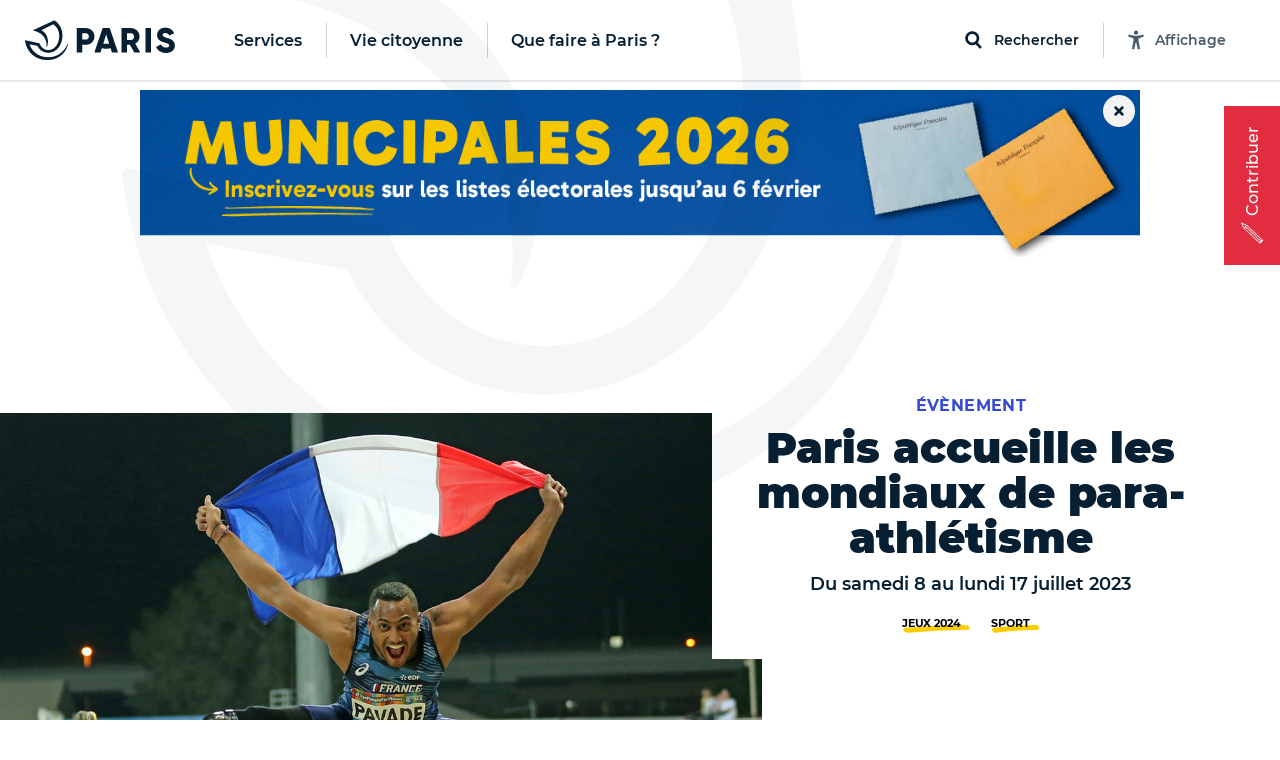

--- FILE ---
content_type: text/html; charset=utf-8
request_url: https://www.paris.fr/templates/header
body_size: 14343
content:
<template id="paris-header-subnav-services">
  <div class="paris-header-subnav-main-link">
    <a class="paris-header-subnav-link" href="/services">Aller sur la page Services</a>
  </div>
  <div class="paris-header-subnav-content">
    <div class="paris-header-subnav-quick-access">
      <div class="paris-header-subnav-quick-access-title paris-header-quick-access-title">Accès rapides</div>
      <ul class="paris-header-subnav-quick-access-items">
          <li><a class="paris-header-subnav-link" target="_blank" rel="noopener" title="Ouverture dans un nouvel onglet" href="https://v70-auth.paris.fr/auth/realms/paris/protocol/openid-connect/auth?client_id=moncompte&amp;response_type=code&amp;redirect_uri=https%3A%2F%2Fmoncompte.paris.fr%2Fmoncompte%2Fservlet%2Fplugins%2Foauth2%2Fcallback&amp;scope=openid&amp;state=15c53c9094b7d&amp;nonce=1c082c8bd9d00"><svg class="paris-icon paris-icon-arrow-right-3" aria-hidden="true"><use xlink:href="#paris-icon-arrow-right-3"></use></svg>Mon Paris</a></li>
          <li><a class="paris-header-subnav-link" href="https://www.paris.fr/dossiers/s-installer-a-paris-56"><svg class="paris-icon paris-icon-arrow-right-3" aria-hidden="true"><use xlink:href="#paris-icon-arrow-right-3"></use></svg>S&#39;installer à Paris</a></li>
          <li><a class="paris-header-subnav-link" href="https://www.paris.fr/lieux/piscines/tous-les-horaires"><svg class="paris-icon paris-icon-arrow-right-3" aria-hidden="true"><use xlink:href="#paris-icon-arrow-right-3"></use></svg>Horaires des piscines</a></li>
          <li><a class="paris-header-subnav-link" href="https://www.paris.fr/pages/les-marches-parisiens-2428"><svg class="paris-icon paris-icon-arrow-right-3" aria-hidden="true"><use xlink:href="#paris-icon-arrow-right-3"></use></svg>Les marchés de Paris</a></li>
      </ul>
    </div>
    <ul class="paris-header-subnav-items has-cols" style="--columns: 4">
        <li><a class="paris-header-subnav-link" href="/accessibilite-et-handicap">Accessibilité et handicap</a></li>
        <li><a class="paris-header-subnav-link" href="/aides-et-demarches">Aides et démarches</a></li>
        <li><a class="paris-header-subnav-link" href="/attractivite-commerces-et-innovation">Attractivité, commerces et innovation</a></li>
        <li><a class="paris-header-subnav-link" href="/culture">Culture</a></li>
        <li><a class="paris-header-subnav-link" href="/emploi">Emploi</a></li>
        <li><a class="paris-header-subnav-link" href="/environnement">Environnement</a></li>
        <li><a class="paris-header-subnav-link" href="/famille-jeunesse-education">Famille, jeunesse, éducation</a></li>
        <li><a class="paris-header-subnav-link" href="/living-in-paris">Living in Paris</a></li>
        <li><a class="paris-header-subnav-link" href="/logement">Logement</a></li>
        <li><a class="paris-header-subnav-link" href="/mobilites">Mobilités</a></li>
        <li><a class="paris-header-subnav-link" href="/proprete-et-gestion-des-dechets">Propreté et gestion des déchets</a></li>
        <li><a class="paris-header-subnav-link" href="/sante">Santé</a></li>
        <li><a class="paris-header-subnav-link" href="/securite">Sécurité</a></li>
        <li><a class="paris-header-subnav-link" href="/solidarites">Solidarités</a></li>
        <li><a class="paris-header-subnav-link" href="/sport">Sport</a></li>
        <li><a class="paris-header-subnav-link" href="/urbanisme">Urbanisme</a></li>
    </ul>
  </div>
</template>

<template id="paris-header-subnav-civic">
  <div class="paris-header-subnav-main-link">
    <a class="paris-header-subnav-link" href="/vie-citoyenne">Aller sur la page Vie citoyenne</a>
  </div>
  <div class="paris-header-subnav-content">
    <div class="paris-header-subnav-quick-access">
      <div class="paris-header-subnav-quick-access-title paris-header-quick-access-title">Accès rapides</div>
      <ul class="paris-header-subnav-quick-access-items">
          <li><a class="paris-header-subnav-link" target="_blank" rel="noopener" title="Ouverture dans un nouvel onglet" href="https://agir.paris.fr/"><svg class="paris-icon paris-icon-arrow-right-3" aria-hidden="true"><use xlink:href="#paris-icon-arrow-right-3"></use></svg>Agir</a></li>
          <li><a class="paris-header-subnav-link" target="_blank" rel="noopener" title="Ouverture dans un nouvel onglet" href="https://decider.paris.fr/"><svg class="paris-icon paris-icon-arrow-right-3" aria-hidden="true"><use xlink:href="#paris-icon-arrow-right-3"></use></svg>Décider</a></li>
          <li><a class="paris-header-subnav-link" target="_blank" rel="noopener" title="Ouverture dans un nouvel onglet" href="https://decider.paris.fr/decider/jsp/site/Portal.jsp?page_id=5"><svg class="paris-icon paris-icon-arrow-right-3" aria-hidden="true"><use xlink:href="#paris-icon-arrow-right-3"></use></svg>Budget Participatif</a></li>
      </ul>
    </div>
    <ul class="paris-header-subnav-items has-cols" style="--columns: 1">
        <li><a class="paris-header-subnav-link is-primary" href="https://www.paris.fr/participation-citoyenne">Participation citoyenne</a></li>
        <li><a class="paris-header-subnav-link is-primary" href="https://www.paris.fr/la-maire-et-les-elu-e-s">La maire et les élu·e·s</a></li>
        <li><a class="paris-header-subnav-link is-primary" href="https://www.paris.fr/le-conseil-de-paris">Le Conseil de Paris</a></li>
        <li><a class="paris-header-subnav-link is-primary" href="https://www.paris.fr/l-hotel-de-ville">L&#39;Hôtel de Ville</a></li>
        <li><a class="paris-header-subnav-link is-primary" href="https://www.paris.fr/relations-internationales">Relations internationales</a></li>
    </ul>
  </div>
</template>

<template id="paris-header-subnav-qfap">
  <div class="paris-header-subnav-main-link">
    <a class="paris-header-subnav-link" href="/quefaire">Aller sur la page Que faire à Paris ?</a>
  </div>
  <div class="paris-header-subnav-content">
    <div class="paris-header-subnav-quick-access">
      <div class="paris-header-subnav-quick-access-title paris-header-quick-access-title">Accès rapides</div>
      <ul class="paris-header-subnav-quick-access-items">
          <li><a class="paris-header-subnav-link" href="https://www.paris.fr/quefaire/enfants"><svg class="paris-icon paris-icon-arrow-right-3" aria-hidden="true"><use xlink:href="#paris-icon-arrow-right-3"></use></svg>Enfants</a></li>
          <li><a class="paris-header-subnav-link" href="https://www.paris.fr/quefaire/expo"><svg class="paris-icon paris-icon-arrow-right-3" aria-hidden="true"><use xlink:href="#paris-icon-arrow-right-3"></use></svg>Expos</a></li>
          <li><a class="paris-header-subnav-link" href="https://www.paris.fr/quefaire/nature"><svg class="paris-icon paris-icon-arrow-right-3" aria-hidden="true"><use xlink:href="#paris-icon-arrow-right-3"></use></svg>Nature</a></li>
          <li><a class="paris-header-subnav-link" href="https://www.paris.fr/quefaire/sport"><svg class="paris-icon paris-icon-arrow-right-3" aria-hidden="true"><use xlink:href="#paris-icon-arrow-right-3"></use></svg>Sport</a></li>
      </ul>
    </div>
    <ul class="paris-header-subnav-items">
        <li><a class="paris-header-subnav-link is-primary" href="https://www.paris.fr/quefaire/semaine">Cette semaine</a></li>
        <li><a class="paris-header-subnav-link is-primary" href="https://www.paris.fr/pages/que-faire-avec-les-enfants-cette-semaine-du-19-janvier-33544">Avec les enfants </a></li>
        <li><a class="paris-header-subnav-link is-blue" href="https://www.paris.fr/evenements/les-nuits-de-la-lecture-2026-des-bibliotheques-de-la-ville-de-paris-100794">Tout le programme des Nuits de la lecture 2026 !</a></li>
        <li><a class="paris-header-subnav-link is-red" href="https://www.paris.fr/evenements/avis-aux-gourmands-voici-tous-les-evenements-parisiens-a-ne-pas-manquer-cette-annee-99981">Que faire à Paris quand on est gourmand !</a></li>
    </ul>
    <div class="paris-header-subnav-selections">
      <div class="paris-header-subnav-selections-title">
        À ne pas rater
      </div>
      <ul class="paris-header-subnav-selections-items">
        <li><a class="paris-header-subnav-link" href="https://www.paris.fr/evenements/paris-rome-et-si-on-celebrait-les-70-ans-du-jumelage-104239">Paris - Roma : et si on célébrait les 70 ans du jumelage ?</a></li>
        <li><a class="paris-header-subnav-link" href="https://www.paris.fr/evenements/notre-histoire-se-repete-une-farce-amoureuse-qui-explore-nos-memoires-collectives-103298">Des places pour « Notre histoire (se répète) » au théâtre de la Concorde à gagner</a></li>
      </ul>
    </div>
  </div>
</template>

<template id="paris-header-bottom-nav">
  <ul class="paris-header-bottom-nav-items">
    <li class="paris-header-bottom-nav-item"><a class="paris-header-bottom-nav-link is-primary" href="https://www.paris.fr/quefaire">Que faire à Paris</a></li>
  </ul>
</template>


<template id="paris-search-modal-places">
  <h3 class="paris-search-modal-initial-title is-small">Suggestions de lieux</h3>
  <ol class="paris-search-modal-initial-items">
    <li class="paris-search-modal-initial-item">
      <a class="paris-search-modal-initial-item-button" href="/recherche/lieux?types=piscines"><svg class="paris-icon paris-icon-place" aria-hidden="true"><use xlink:href="#paris-icon-place"></use></svg> Piscines</a>
    </li>
    <li class="paris-search-modal-initial-item">
      <a class="paris-search-modal-initial-item-button" href="/recherche/lieux?types=parcs-jardins-et-bois"><svg class="paris-icon paris-icon-place" aria-hidden="true"><use xlink:href="#paris-icon-place"></use></svg> Parcs, jardins et bois</a>
    </li>
    <li class="paris-search-modal-initial-item">
      <a class="paris-search-modal-initial-item-button" href="/recherche/lieux?types=mairies-d-arrondissement"><svg class="paris-icon paris-icon-place" aria-hidden="true"><use xlink:href="#paris-icon-place"></use></svg> Mairies d&#39;arrondissement</a>
    </li>
    <li class="paris-search-modal-initial-item">
      <a class="paris-search-modal-initial-item-button" href="/recherche/lieux?types=bibliotheques"><svg class="paris-icon paris-icon-place" aria-hidden="true"><use xlink:href="#paris-icon-place"></use></svg> Bibliothèques</a>
    </li>
  </ol>
</template>

<template id="paris-header-quick-access-items">
  <li class="paris-header-quick-access-item"><a class="paris-header-quick-access-link" href="https://www.paris.fr/pages/carte-nationale-d-identite-et-passeport-4825">Carte d&#39;identité / Passeport</a></li>
  <li class="paris-header-quick-access-item"><a class="paris-header-quick-access-link" href="https://www.paris.fr/paris-recrute">Paris recrute</a></li>
  <li class="paris-header-quick-access-item"><a class="paris-header-quick-access-link" href="https://www.paris.fr/pages/stationnement-residentiel-mode-d-emploi-2078">Stationnement résidentiel</a></li>
  <li class="paris-header-quick-access-item"><a class="paris-header-quick-access-link" target="_blank" rel="noopener" title="Ouverture dans un nouvel onglet" href="https://v70-auth.paris.fr/auth/realms/paris/protocol/openid-connect/auth?client_id=moncompte&amp;response_type=code&amp;redirect_uri=https%3A%2F%2Fmoncompte.paris.fr%2Fmoncompte%2Fservlet%2Fplugins%2Foauth2%2Fcallback&amp;scope=openid&amp;state=15c53c9094b7d&amp;nonce=1c082c8bd9d00">Accédez à votre compte « Mon Paris »</a></li>
  <li class="paris-header-quick-access-item"><a class="paris-header-quick-access-link" target="_blank" rel="noopener" title="Ouverture dans un nouvel onglet" href="https://familles-portail.paris.fr/">Paris Familles</a></li>
  <li class="paris-header-quick-access-item"><a class="paris-header-quick-access-link" href="https://www.paris.fr/pages/demande-d-acte-d-etat-civil-15838">État civil</a></li>
  <li class="paris-header-quick-access-item"><a class="paris-header-quick-access-link" href="https://www.paris.fr/pages/les-encombrants-un-service-public-hors-norme-17519">Service des encombrants</a></li>
  <li class="paris-header-quick-access-item"><a class="paris-header-quick-access-link" href="https://www.paris.fr/dossiers/l-application-dansmarue-65">Signaler une anomalie avec DansMaRue</a></li>
  <li class="paris-header-quick-access-item"><a class="paris-header-quick-access-link" href="https://www.paris.fr/pages/la-prise-de-rendez-vous-en-ligne-pour-le-logement-9517">Logement : prise de RDV en ligne</a></li>
</template>

<template id="paris-header-subnav-accessibility">
 <div class="accessibility-settings" data-controller="accessibility-settings" data-target="header.accessibilityModal">
  <form class="accessibility-settings-animation"
        data-action="change->accessibility-settings#updateAnimations submit->accessibility-settings#formSubmit"
        data-accessibility-settings-target="animationFormElement">
    <div class="accessibility-settings-title">Animations</div>
    <div class="accessibility-settings-buttons">
      <div class="accessibility-settings-button">
        <input type="radio" id="accessibility-animation-default" name="animation" value="default" checked>
        <label for="accessibility-animation-default">
          Par défaut
        </label>
      </div>
      <div class="accessibility-settings-button">
        <input type="radio" id="accessibility-animation-disabled" name="animation" value="disabled">
        <label for="accessibility-animation-disabled">
          Désactivées
        </label>
      </div>
    </div>
  </form>
  <div class="accessibility-settings-text">
    <div class="accessibility-settings-title">Taille du texte</div>
    <p class="accessibility-settings-text-info accessibility-settings-text-info-desktop">
      Vous pouvez agrandir le contenu en appuyant sur les touches <strong data-accessibility-settings-target='shortcutKey'></strong> et <strong>+</strong> de votre clavier.
      <br>
      Plus d'informations sur <a href="https://www.paris.fr/accessibilite" target="_blank" class="accessibility-settings-text-link" title="Ouvrir la page d'accessibilité du site dans un nouvel onglet">la page Accessibilité, ici.</a>
    </p>
    <p class="accessibility-settings-text-info accessibility-settings-text-info-mobile">
      Vous pouvez agrandir le contenu en augmentant la taille du texte dans les paramètres de votre navigateur.
      <br>
      Plus d'informations sur <a href="https://www.paris.fr/accessibilite" target="_blank" class="accessibility-settings-text-link" title="Ouvrir la page d'accessibilité du site dans un nouvel onglet">la page Accessibilité, ici.</a>
    </p>
  <button class="paris-search-modal-close" data-action="accessibility-settings#closeMenu"
  >Fermer</button>
</div>

</template>

